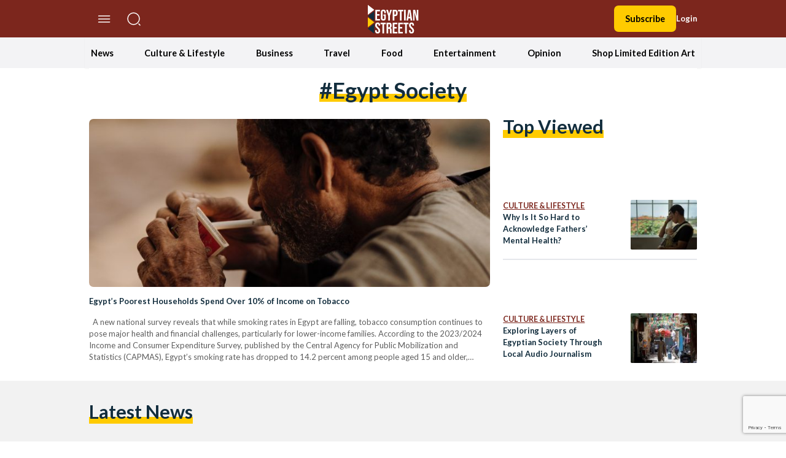

--- FILE ---
content_type: text/html; charset=utf-8
request_url: https://www.google.com/recaptcha/api2/anchor?ar=1&k=6LfN5CYpAAAAANLf_FBzy2l54fKvsVzYWouRQasB&co=aHR0cHM6Ly9lZ3lwdGlhbnN0cmVldHMuY29tOjQ0Mw..&hl=en&v=PoyoqOPhxBO7pBk68S4YbpHZ&size=invisible&anchor-ms=20000&execute-ms=30000&cb=8xeeki7oi2tb
body_size: 49574
content:
<!DOCTYPE HTML><html dir="ltr" lang="en"><head><meta http-equiv="Content-Type" content="text/html; charset=UTF-8">
<meta http-equiv="X-UA-Compatible" content="IE=edge">
<title>reCAPTCHA</title>
<style type="text/css">
/* cyrillic-ext */
@font-face {
  font-family: 'Roboto';
  font-style: normal;
  font-weight: 400;
  font-stretch: 100%;
  src: url(//fonts.gstatic.com/s/roboto/v48/KFO7CnqEu92Fr1ME7kSn66aGLdTylUAMa3GUBHMdazTgWw.woff2) format('woff2');
  unicode-range: U+0460-052F, U+1C80-1C8A, U+20B4, U+2DE0-2DFF, U+A640-A69F, U+FE2E-FE2F;
}
/* cyrillic */
@font-face {
  font-family: 'Roboto';
  font-style: normal;
  font-weight: 400;
  font-stretch: 100%;
  src: url(//fonts.gstatic.com/s/roboto/v48/KFO7CnqEu92Fr1ME7kSn66aGLdTylUAMa3iUBHMdazTgWw.woff2) format('woff2');
  unicode-range: U+0301, U+0400-045F, U+0490-0491, U+04B0-04B1, U+2116;
}
/* greek-ext */
@font-face {
  font-family: 'Roboto';
  font-style: normal;
  font-weight: 400;
  font-stretch: 100%;
  src: url(//fonts.gstatic.com/s/roboto/v48/KFO7CnqEu92Fr1ME7kSn66aGLdTylUAMa3CUBHMdazTgWw.woff2) format('woff2');
  unicode-range: U+1F00-1FFF;
}
/* greek */
@font-face {
  font-family: 'Roboto';
  font-style: normal;
  font-weight: 400;
  font-stretch: 100%;
  src: url(//fonts.gstatic.com/s/roboto/v48/KFO7CnqEu92Fr1ME7kSn66aGLdTylUAMa3-UBHMdazTgWw.woff2) format('woff2');
  unicode-range: U+0370-0377, U+037A-037F, U+0384-038A, U+038C, U+038E-03A1, U+03A3-03FF;
}
/* math */
@font-face {
  font-family: 'Roboto';
  font-style: normal;
  font-weight: 400;
  font-stretch: 100%;
  src: url(//fonts.gstatic.com/s/roboto/v48/KFO7CnqEu92Fr1ME7kSn66aGLdTylUAMawCUBHMdazTgWw.woff2) format('woff2');
  unicode-range: U+0302-0303, U+0305, U+0307-0308, U+0310, U+0312, U+0315, U+031A, U+0326-0327, U+032C, U+032F-0330, U+0332-0333, U+0338, U+033A, U+0346, U+034D, U+0391-03A1, U+03A3-03A9, U+03B1-03C9, U+03D1, U+03D5-03D6, U+03F0-03F1, U+03F4-03F5, U+2016-2017, U+2034-2038, U+203C, U+2040, U+2043, U+2047, U+2050, U+2057, U+205F, U+2070-2071, U+2074-208E, U+2090-209C, U+20D0-20DC, U+20E1, U+20E5-20EF, U+2100-2112, U+2114-2115, U+2117-2121, U+2123-214F, U+2190, U+2192, U+2194-21AE, U+21B0-21E5, U+21F1-21F2, U+21F4-2211, U+2213-2214, U+2216-22FF, U+2308-230B, U+2310, U+2319, U+231C-2321, U+2336-237A, U+237C, U+2395, U+239B-23B7, U+23D0, U+23DC-23E1, U+2474-2475, U+25AF, U+25B3, U+25B7, U+25BD, U+25C1, U+25CA, U+25CC, U+25FB, U+266D-266F, U+27C0-27FF, U+2900-2AFF, U+2B0E-2B11, U+2B30-2B4C, U+2BFE, U+3030, U+FF5B, U+FF5D, U+1D400-1D7FF, U+1EE00-1EEFF;
}
/* symbols */
@font-face {
  font-family: 'Roboto';
  font-style: normal;
  font-weight: 400;
  font-stretch: 100%;
  src: url(//fonts.gstatic.com/s/roboto/v48/KFO7CnqEu92Fr1ME7kSn66aGLdTylUAMaxKUBHMdazTgWw.woff2) format('woff2');
  unicode-range: U+0001-000C, U+000E-001F, U+007F-009F, U+20DD-20E0, U+20E2-20E4, U+2150-218F, U+2190, U+2192, U+2194-2199, U+21AF, U+21E6-21F0, U+21F3, U+2218-2219, U+2299, U+22C4-22C6, U+2300-243F, U+2440-244A, U+2460-24FF, U+25A0-27BF, U+2800-28FF, U+2921-2922, U+2981, U+29BF, U+29EB, U+2B00-2BFF, U+4DC0-4DFF, U+FFF9-FFFB, U+10140-1018E, U+10190-1019C, U+101A0, U+101D0-101FD, U+102E0-102FB, U+10E60-10E7E, U+1D2C0-1D2D3, U+1D2E0-1D37F, U+1F000-1F0FF, U+1F100-1F1AD, U+1F1E6-1F1FF, U+1F30D-1F30F, U+1F315, U+1F31C, U+1F31E, U+1F320-1F32C, U+1F336, U+1F378, U+1F37D, U+1F382, U+1F393-1F39F, U+1F3A7-1F3A8, U+1F3AC-1F3AF, U+1F3C2, U+1F3C4-1F3C6, U+1F3CA-1F3CE, U+1F3D4-1F3E0, U+1F3ED, U+1F3F1-1F3F3, U+1F3F5-1F3F7, U+1F408, U+1F415, U+1F41F, U+1F426, U+1F43F, U+1F441-1F442, U+1F444, U+1F446-1F449, U+1F44C-1F44E, U+1F453, U+1F46A, U+1F47D, U+1F4A3, U+1F4B0, U+1F4B3, U+1F4B9, U+1F4BB, U+1F4BF, U+1F4C8-1F4CB, U+1F4D6, U+1F4DA, U+1F4DF, U+1F4E3-1F4E6, U+1F4EA-1F4ED, U+1F4F7, U+1F4F9-1F4FB, U+1F4FD-1F4FE, U+1F503, U+1F507-1F50B, U+1F50D, U+1F512-1F513, U+1F53E-1F54A, U+1F54F-1F5FA, U+1F610, U+1F650-1F67F, U+1F687, U+1F68D, U+1F691, U+1F694, U+1F698, U+1F6AD, U+1F6B2, U+1F6B9-1F6BA, U+1F6BC, U+1F6C6-1F6CF, U+1F6D3-1F6D7, U+1F6E0-1F6EA, U+1F6F0-1F6F3, U+1F6F7-1F6FC, U+1F700-1F7FF, U+1F800-1F80B, U+1F810-1F847, U+1F850-1F859, U+1F860-1F887, U+1F890-1F8AD, U+1F8B0-1F8BB, U+1F8C0-1F8C1, U+1F900-1F90B, U+1F93B, U+1F946, U+1F984, U+1F996, U+1F9E9, U+1FA00-1FA6F, U+1FA70-1FA7C, U+1FA80-1FA89, U+1FA8F-1FAC6, U+1FACE-1FADC, U+1FADF-1FAE9, U+1FAF0-1FAF8, U+1FB00-1FBFF;
}
/* vietnamese */
@font-face {
  font-family: 'Roboto';
  font-style: normal;
  font-weight: 400;
  font-stretch: 100%;
  src: url(//fonts.gstatic.com/s/roboto/v48/KFO7CnqEu92Fr1ME7kSn66aGLdTylUAMa3OUBHMdazTgWw.woff2) format('woff2');
  unicode-range: U+0102-0103, U+0110-0111, U+0128-0129, U+0168-0169, U+01A0-01A1, U+01AF-01B0, U+0300-0301, U+0303-0304, U+0308-0309, U+0323, U+0329, U+1EA0-1EF9, U+20AB;
}
/* latin-ext */
@font-face {
  font-family: 'Roboto';
  font-style: normal;
  font-weight: 400;
  font-stretch: 100%;
  src: url(//fonts.gstatic.com/s/roboto/v48/KFO7CnqEu92Fr1ME7kSn66aGLdTylUAMa3KUBHMdazTgWw.woff2) format('woff2');
  unicode-range: U+0100-02BA, U+02BD-02C5, U+02C7-02CC, U+02CE-02D7, U+02DD-02FF, U+0304, U+0308, U+0329, U+1D00-1DBF, U+1E00-1E9F, U+1EF2-1EFF, U+2020, U+20A0-20AB, U+20AD-20C0, U+2113, U+2C60-2C7F, U+A720-A7FF;
}
/* latin */
@font-face {
  font-family: 'Roboto';
  font-style: normal;
  font-weight: 400;
  font-stretch: 100%;
  src: url(//fonts.gstatic.com/s/roboto/v48/KFO7CnqEu92Fr1ME7kSn66aGLdTylUAMa3yUBHMdazQ.woff2) format('woff2');
  unicode-range: U+0000-00FF, U+0131, U+0152-0153, U+02BB-02BC, U+02C6, U+02DA, U+02DC, U+0304, U+0308, U+0329, U+2000-206F, U+20AC, U+2122, U+2191, U+2193, U+2212, U+2215, U+FEFF, U+FFFD;
}
/* cyrillic-ext */
@font-face {
  font-family: 'Roboto';
  font-style: normal;
  font-weight: 500;
  font-stretch: 100%;
  src: url(//fonts.gstatic.com/s/roboto/v48/KFO7CnqEu92Fr1ME7kSn66aGLdTylUAMa3GUBHMdazTgWw.woff2) format('woff2');
  unicode-range: U+0460-052F, U+1C80-1C8A, U+20B4, U+2DE0-2DFF, U+A640-A69F, U+FE2E-FE2F;
}
/* cyrillic */
@font-face {
  font-family: 'Roboto';
  font-style: normal;
  font-weight: 500;
  font-stretch: 100%;
  src: url(//fonts.gstatic.com/s/roboto/v48/KFO7CnqEu92Fr1ME7kSn66aGLdTylUAMa3iUBHMdazTgWw.woff2) format('woff2');
  unicode-range: U+0301, U+0400-045F, U+0490-0491, U+04B0-04B1, U+2116;
}
/* greek-ext */
@font-face {
  font-family: 'Roboto';
  font-style: normal;
  font-weight: 500;
  font-stretch: 100%;
  src: url(//fonts.gstatic.com/s/roboto/v48/KFO7CnqEu92Fr1ME7kSn66aGLdTylUAMa3CUBHMdazTgWw.woff2) format('woff2');
  unicode-range: U+1F00-1FFF;
}
/* greek */
@font-face {
  font-family: 'Roboto';
  font-style: normal;
  font-weight: 500;
  font-stretch: 100%;
  src: url(//fonts.gstatic.com/s/roboto/v48/KFO7CnqEu92Fr1ME7kSn66aGLdTylUAMa3-UBHMdazTgWw.woff2) format('woff2');
  unicode-range: U+0370-0377, U+037A-037F, U+0384-038A, U+038C, U+038E-03A1, U+03A3-03FF;
}
/* math */
@font-face {
  font-family: 'Roboto';
  font-style: normal;
  font-weight: 500;
  font-stretch: 100%;
  src: url(//fonts.gstatic.com/s/roboto/v48/KFO7CnqEu92Fr1ME7kSn66aGLdTylUAMawCUBHMdazTgWw.woff2) format('woff2');
  unicode-range: U+0302-0303, U+0305, U+0307-0308, U+0310, U+0312, U+0315, U+031A, U+0326-0327, U+032C, U+032F-0330, U+0332-0333, U+0338, U+033A, U+0346, U+034D, U+0391-03A1, U+03A3-03A9, U+03B1-03C9, U+03D1, U+03D5-03D6, U+03F0-03F1, U+03F4-03F5, U+2016-2017, U+2034-2038, U+203C, U+2040, U+2043, U+2047, U+2050, U+2057, U+205F, U+2070-2071, U+2074-208E, U+2090-209C, U+20D0-20DC, U+20E1, U+20E5-20EF, U+2100-2112, U+2114-2115, U+2117-2121, U+2123-214F, U+2190, U+2192, U+2194-21AE, U+21B0-21E5, U+21F1-21F2, U+21F4-2211, U+2213-2214, U+2216-22FF, U+2308-230B, U+2310, U+2319, U+231C-2321, U+2336-237A, U+237C, U+2395, U+239B-23B7, U+23D0, U+23DC-23E1, U+2474-2475, U+25AF, U+25B3, U+25B7, U+25BD, U+25C1, U+25CA, U+25CC, U+25FB, U+266D-266F, U+27C0-27FF, U+2900-2AFF, U+2B0E-2B11, U+2B30-2B4C, U+2BFE, U+3030, U+FF5B, U+FF5D, U+1D400-1D7FF, U+1EE00-1EEFF;
}
/* symbols */
@font-face {
  font-family: 'Roboto';
  font-style: normal;
  font-weight: 500;
  font-stretch: 100%;
  src: url(//fonts.gstatic.com/s/roboto/v48/KFO7CnqEu92Fr1ME7kSn66aGLdTylUAMaxKUBHMdazTgWw.woff2) format('woff2');
  unicode-range: U+0001-000C, U+000E-001F, U+007F-009F, U+20DD-20E0, U+20E2-20E4, U+2150-218F, U+2190, U+2192, U+2194-2199, U+21AF, U+21E6-21F0, U+21F3, U+2218-2219, U+2299, U+22C4-22C6, U+2300-243F, U+2440-244A, U+2460-24FF, U+25A0-27BF, U+2800-28FF, U+2921-2922, U+2981, U+29BF, U+29EB, U+2B00-2BFF, U+4DC0-4DFF, U+FFF9-FFFB, U+10140-1018E, U+10190-1019C, U+101A0, U+101D0-101FD, U+102E0-102FB, U+10E60-10E7E, U+1D2C0-1D2D3, U+1D2E0-1D37F, U+1F000-1F0FF, U+1F100-1F1AD, U+1F1E6-1F1FF, U+1F30D-1F30F, U+1F315, U+1F31C, U+1F31E, U+1F320-1F32C, U+1F336, U+1F378, U+1F37D, U+1F382, U+1F393-1F39F, U+1F3A7-1F3A8, U+1F3AC-1F3AF, U+1F3C2, U+1F3C4-1F3C6, U+1F3CA-1F3CE, U+1F3D4-1F3E0, U+1F3ED, U+1F3F1-1F3F3, U+1F3F5-1F3F7, U+1F408, U+1F415, U+1F41F, U+1F426, U+1F43F, U+1F441-1F442, U+1F444, U+1F446-1F449, U+1F44C-1F44E, U+1F453, U+1F46A, U+1F47D, U+1F4A3, U+1F4B0, U+1F4B3, U+1F4B9, U+1F4BB, U+1F4BF, U+1F4C8-1F4CB, U+1F4D6, U+1F4DA, U+1F4DF, U+1F4E3-1F4E6, U+1F4EA-1F4ED, U+1F4F7, U+1F4F9-1F4FB, U+1F4FD-1F4FE, U+1F503, U+1F507-1F50B, U+1F50D, U+1F512-1F513, U+1F53E-1F54A, U+1F54F-1F5FA, U+1F610, U+1F650-1F67F, U+1F687, U+1F68D, U+1F691, U+1F694, U+1F698, U+1F6AD, U+1F6B2, U+1F6B9-1F6BA, U+1F6BC, U+1F6C6-1F6CF, U+1F6D3-1F6D7, U+1F6E0-1F6EA, U+1F6F0-1F6F3, U+1F6F7-1F6FC, U+1F700-1F7FF, U+1F800-1F80B, U+1F810-1F847, U+1F850-1F859, U+1F860-1F887, U+1F890-1F8AD, U+1F8B0-1F8BB, U+1F8C0-1F8C1, U+1F900-1F90B, U+1F93B, U+1F946, U+1F984, U+1F996, U+1F9E9, U+1FA00-1FA6F, U+1FA70-1FA7C, U+1FA80-1FA89, U+1FA8F-1FAC6, U+1FACE-1FADC, U+1FADF-1FAE9, U+1FAF0-1FAF8, U+1FB00-1FBFF;
}
/* vietnamese */
@font-face {
  font-family: 'Roboto';
  font-style: normal;
  font-weight: 500;
  font-stretch: 100%;
  src: url(//fonts.gstatic.com/s/roboto/v48/KFO7CnqEu92Fr1ME7kSn66aGLdTylUAMa3OUBHMdazTgWw.woff2) format('woff2');
  unicode-range: U+0102-0103, U+0110-0111, U+0128-0129, U+0168-0169, U+01A0-01A1, U+01AF-01B0, U+0300-0301, U+0303-0304, U+0308-0309, U+0323, U+0329, U+1EA0-1EF9, U+20AB;
}
/* latin-ext */
@font-face {
  font-family: 'Roboto';
  font-style: normal;
  font-weight: 500;
  font-stretch: 100%;
  src: url(//fonts.gstatic.com/s/roboto/v48/KFO7CnqEu92Fr1ME7kSn66aGLdTylUAMa3KUBHMdazTgWw.woff2) format('woff2');
  unicode-range: U+0100-02BA, U+02BD-02C5, U+02C7-02CC, U+02CE-02D7, U+02DD-02FF, U+0304, U+0308, U+0329, U+1D00-1DBF, U+1E00-1E9F, U+1EF2-1EFF, U+2020, U+20A0-20AB, U+20AD-20C0, U+2113, U+2C60-2C7F, U+A720-A7FF;
}
/* latin */
@font-face {
  font-family: 'Roboto';
  font-style: normal;
  font-weight: 500;
  font-stretch: 100%;
  src: url(//fonts.gstatic.com/s/roboto/v48/KFO7CnqEu92Fr1ME7kSn66aGLdTylUAMa3yUBHMdazQ.woff2) format('woff2');
  unicode-range: U+0000-00FF, U+0131, U+0152-0153, U+02BB-02BC, U+02C6, U+02DA, U+02DC, U+0304, U+0308, U+0329, U+2000-206F, U+20AC, U+2122, U+2191, U+2193, U+2212, U+2215, U+FEFF, U+FFFD;
}
/* cyrillic-ext */
@font-face {
  font-family: 'Roboto';
  font-style: normal;
  font-weight: 900;
  font-stretch: 100%;
  src: url(//fonts.gstatic.com/s/roboto/v48/KFO7CnqEu92Fr1ME7kSn66aGLdTylUAMa3GUBHMdazTgWw.woff2) format('woff2');
  unicode-range: U+0460-052F, U+1C80-1C8A, U+20B4, U+2DE0-2DFF, U+A640-A69F, U+FE2E-FE2F;
}
/* cyrillic */
@font-face {
  font-family: 'Roboto';
  font-style: normal;
  font-weight: 900;
  font-stretch: 100%;
  src: url(//fonts.gstatic.com/s/roboto/v48/KFO7CnqEu92Fr1ME7kSn66aGLdTylUAMa3iUBHMdazTgWw.woff2) format('woff2');
  unicode-range: U+0301, U+0400-045F, U+0490-0491, U+04B0-04B1, U+2116;
}
/* greek-ext */
@font-face {
  font-family: 'Roboto';
  font-style: normal;
  font-weight: 900;
  font-stretch: 100%;
  src: url(//fonts.gstatic.com/s/roboto/v48/KFO7CnqEu92Fr1ME7kSn66aGLdTylUAMa3CUBHMdazTgWw.woff2) format('woff2');
  unicode-range: U+1F00-1FFF;
}
/* greek */
@font-face {
  font-family: 'Roboto';
  font-style: normal;
  font-weight: 900;
  font-stretch: 100%;
  src: url(//fonts.gstatic.com/s/roboto/v48/KFO7CnqEu92Fr1ME7kSn66aGLdTylUAMa3-UBHMdazTgWw.woff2) format('woff2');
  unicode-range: U+0370-0377, U+037A-037F, U+0384-038A, U+038C, U+038E-03A1, U+03A3-03FF;
}
/* math */
@font-face {
  font-family: 'Roboto';
  font-style: normal;
  font-weight: 900;
  font-stretch: 100%;
  src: url(//fonts.gstatic.com/s/roboto/v48/KFO7CnqEu92Fr1ME7kSn66aGLdTylUAMawCUBHMdazTgWw.woff2) format('woff2');
  unicode-range: U+0302-0303, U+0305, U+0307-0308, U+0310, U+0312, U+0315, U+031A, U+0326-0327, U+032C, U+032F-0330, U+0332-0333, U+0338, U+033A, U+0346, U+034D, U+0391-03A1, U+03A3-03A9, U+03B1-03C9, U+03D1, U+03D5-03D6, U+03F0-03F1, U+03F4-03F5, U+2016-2017, U+2034-2038, U+203C, U+2040, U+2043, U+2047, U+2050, U+2057, U+205F, U+2070-2071, U+2074-208E, U+2090-209C, U+20D0-20DC, U+20E1, U+20E5-20EF, U+2100-2112, U+2114-2115, U+2117-2121, U+2123-214F, U+2190, U+2192, U+2194-21AE, U+21B0-21E5, U+21F1-21F2, U+21F4-2211, U+2213-2214, U+2216-22FF, U+2308-230B, U+2310, U+2319, U+231C-2321, U+2336-237A, U+237C, U+2395, U+239B-23B7, U+23D0, U+23DC-23E1, U+2474-2475, U+25AF, U+25B3, U+25B7, U+25BD, U+25C1, U+25CA, U+25CC, U+25FB, U+266D-266F, U+27C0-27FF, U+2900-2AFF, U+2B0E-2B11, U+2B30-2B4C, U+2BFE, U+3030, U+FF5B, U+FF5D, U+1D400-1D7FF, U+1EE00-1EEFF;
}
/* symbols */
@font-face {
  font-family: 'Roboto';
  font-style: normal;
  font-weight: 900;
  font-stretch: 100%;
  src: url(//fonts.gstatic.com/s/roboto/v48/KFO7CnqEu92Fr1ME7kSn66aGLdTylUAMaxKUBHMdazTgWw.woff2) format('woff2');
  unicode-range: U+0001-000C, U+000E-001F, U+007F-009F, U+20DD-20E0, U+20E2-20E4, U+2150-218F, U+2190, U+2192, U+2194-2199, U+21AF, U+21E6-21F0, U+21F3, U+2218-2219, U+2299, U+22C4-22C6, U+2300-243F, U+2440-244A, U+2460-24FF, U+25A0-27BF, U+2800-28FF, U+2921-2922, U+2981, U+29BF, U+29EB, U+2B00-2BFF, U+4DC0-4DFF, U+FFF9-FFFB, U+10140-1018E, U+10190-1019C, U+101A0, U+101D0-101FD, U+102E0-102FB, U+10E60-10E7E, U+1D2C0-1D2D3, U+1D2E0-1D37F, U+1F000-1F0FF, U+1F100-1F1AD, U+1F1E6-1F1FF, U+1F30D-1F30F, U+1F315, U+1F31C, U+1F31E, U+1F320-1F32C, U+1F336, U+1F378, U+1F37D, U+1F382, U+1F393-1F39F, U+1F3A7-1F3A8, U+1F3AC-1F3AF, U+1F3C2, U+1F3C4-1F3C6, U+1F3CA-1F3CE, U+1F3D4-1F3E0, U+1F3ED, U+1F3F1-1F3F3, U+1F3F5-1F3F7, U+1F408, U+1F415, U+1F41F, U+1F426, U+1F43F, U+1F441-1F442, U+1F444, U+1F446-1F449, U+1F44C-1F44E, U+1F453, U+1F46A, U+1F47D, U+1F4A3, U+1F4B0, U+1F4B3, U+1F4B9, U+1F4BB, U+1F4BF, U+1F4C8-1F4CB, U+1F4D6, U+1F4DA, U+1F4DF, U+1F4E3-1F4E6, U+1F4EA-1F4ED, U+1F4F7, U+1F4F9-1F4FB, U+1F4FD-1F4FE, U+1F503, U+1F507-1F50B, U+1F50D, U+1F512-1F513, U+1F53E-1F54A, U+1F54F-1F5FA, U+1F610, U+1F650-1F67F, U+1F687, U+1F68D, U+1F691, U+1F694, U+1F698, U+1F6AD, U+1F6B2, U+1F6B9-1F6BA, U+1F6BC, U+1F6C6-1F6CF, U+1F6D3-1F6D7, U+1F6E0-1F6EA, U+1F6F0-1F6F3, U+1F6F7-1F6FC, U+1F700-1F7FF, U+1F800-1F80B, U+1F810-1F847, U+1F850-1F859, U+1F860-1F887, U+1F890-1F8AD, U+1F8B0-1F8BB, U+1F8C0-1F8C1, U+1F900-1F90B, U+1F93B, U+1F946, U+1F984, U+1F996, U+1F9E9, U+1FA00-1FA6F, U+1FA70-1FA7C, U+1FA80-1FA89, U+1FA8F-1FAC6, U+1FACE-1FADC, U+1FADF-1FAE9, U+1FAF0-1FAF8, U+1FB00-1FBFF;
}
/* vietnamese */
@font-face {
  font-family: 'Roboto';
  font-style: normal;
  font-weight: 900;
  font-stretch: 100%;
  src: url(//fonts.gstatic.com/s/roboto/v48/KFO7CnqEu92Fr1ME7kSn66aGLdTylUAMa3OUBHMdazTgWw.woff2) format('woff2');
  unicode-range: U+0102-0103, U+0110-0111, U+0128-0129, U+0168-0169, U+01A0-01A1, U+01AF-01B0, U+0300-0301, U+0303-0304, U+0308-0309, U+0323, U+0329, U+1EA0-1EF9, U+20AB;
}
/* latin-ext */
@font-face {
  font-family: 'Roboto';
  font-style: normal;
  font-weight: 900;
  font-stretch: 100%;
  src: url(//fonts.gstatic.com/s/roboto/v48/KFO7CnqEu92Fr1ME7kSn66aGLdTylUAMa3KUBHMdazTgWw.woff2) format('woff2');
  unicode-range: U+0100-02BA, U+02BD-02C5, U+02C7-02CC, U+02CE-02D7, U+02DD-02FF, U+0304, U+0308, U+0329, U+1D00-1DBF, U+1E00-1E9F, U+1EF2-1EFF, U+2020, U+20A0-20AB, U+20AD-20C0, U+2113, U+2C60-2C7F, U+A720-A7FF;
}
/* latin */
@font-face {
  font-family: 'Roboto';
  font-style: normal;
  font-weight: 900;
  font-stretch: 100%;
  src: url(//fonts.gstatic.com/s/roboto/v48/KFO7CnqEu92Fr1ME7kSn66aGLdTylUAMa3yUBHMdazQ.woff2) format('woff2');
  unicode-range: U+0000-00FF, U+0131, U+0152-0153, U+02BB-02BC, U+02C6, U+02DA, U+02DC, U+0304, U+0308, U+0329, U+2000-206F, U+20AC, U+2122, U+2191, U+2193, U+2212, U+2215, U+FEFF, U+FFFD;
}

</style>
<link rel="stylesheet" type="text/css" href="https://www.gstatic.com/recaptcha/releases/PoyoqOPhxBO7pBk68S4YbpHZ/styles__ltr.css">
<script nonce="GiCtSjlQHdJ81XONgDEYPg" type="text/javascript">window['__recaptcha_api'] = 'https://www.google.com/recaptcha/api2/';</script>
<script type="text/javascript" src="https://www.gstatic.com/recaptcha/releases/PoyoqOPhxBO7pBk68S4YbpHZ/recaptcha__en.js" nonce="GiCtSjlQHdJ81XONgDEYPg">
      
    </script></head>
<body><div id="rc-anchor-alert" class="rc-anchor-alert"></div>
<input type="hidden" id="recaptcha-token" value="[base64]">
<script type="text/javascript" nonce="GiCtSjlQHdJ81XONgDEYPg">
      recaptcha.anchor.Main.init("[\x22ainput\x22,[\x22bgdata\x22,\x22\x22,\[base64]/[base64]/UltIKytdPWE6KGE8MjA0OD9SW0grK109YT4+NnwxOTI6KChhJjY0NTEyKT09NTUyOTYmJnErMTxoLmxlbmd0aCYmKGguY2hhckNvZGVBdChxKzEpJjY0NTEyKT09NTYzMjA/[base64]/MjU1OlI/[base64]/[base64]/[base64]/[base64]/[base64]/[base64]/[base64]/[base64]/[base64]/[base64]\x22,\[base64]\\u003d\x22,\x22wrhcw7LDo8KYI8KhT8KaVw7DisKRw7AUAWXCvMOQEFHDmybDpU7Cp2wBfSHCtwTDsHlNKmtNV8OMYcOvw5J4NVHCuwt7I8KifgZawrsXw4zDpMK4IsKFwqLCssKPw4xWw7hKNMKcN2/DvsO4UcO3w5XDqwnChcOfwociCsO8FCrCgsOJMHhwIMO8w7rCiSfDk8OEFH0YwofDqmXCn8OIwqzDgsOPYQbDs8K9wqDCrEbCgEIMw5XDm8K3wqo2w7kKwrzCkMKjwqbDvWTDsMKNwonDtUhlwrhaw781w4nDh8KBXsKRw7U6PMOcbMKeTB/[base64]/[base64]/DlcOVwqVjOMOKNcOkGcOnQ8Kzwq4ow4A9A8OVw5oLwrvDimIcA8OTQsOoJ8K7EhPCjMKiKRHCj8K5wp7CoVXCjm0gUsOuworClQc2bAx9wqbCq8Ocwrw2w5USwr/CtCA4w7HDp8OowqYHGmnDhsKNM1N9Ln7Du8KRw6gSw7N5N8KaS2jCv1wmQ8KVw4bDj0dEPl0Ew5LClA12wrs8wpjCkUrDoEVrBMK6SlbCucKBwqk/XTHDpjfCiQpUwrHDhsK+acOHw6ZTw7rCisKXCWogI8OIwrHCn8KPVMO4VhDDlk0RQcKrw6XCuxR6w5p3wpERX2DDo8O7fj/DimRyT8ODw4w4YGHCjlTDqcOhwobDszbCmMKUw6hwwrnDiBJnLUkUf0d2w7Ugw4HCvDLCrRnDuRNuw5pZKFEUIALDtcOcDsOew5gXNwRcTwTDnsK9cHlLa2MPWsOweMKGHRwjBVLCiMOZTcKHGWlASBR9Tyo0wp3DrDZ0XMKWwrTChQHCuCRiwpwZwrMcNlgBw6LCg3/Cn3vCmsK8w6V2w7wgLcOyw58TwpPCh8O8JF3DkMObXcKnE8KswqrCvsOYwonCtw/DmQU9XjLCpxlWPXvCt8Kjw5wZwpTDlsKvwozDmFdqwp4eGnXDjR96wpHDjy/DiG5mwqbCtnbDrhjCssKLw5QzUsO3HcKjw7jDgMKMbWQMw7bDoMOyORMQLMOeLwzDmAo8w4fCtmd0WcOvwphKHBjDi1B4w5PCiMKawogKwq4OwpfDi8OIwpZ8WGDCniRMwqgxw6bCpMOdXMKmw6bDmcKvPx10w7QfLMKWNiLCrEFfSX/[base64]/OMKRUMOkbcKMw4jDqg/CtcKqb8KyBBDCsC/ChWUBwqZrw4jDq3PCp3jDr8KRUMKvbBTDocOaPMKaT8O3OgLCmsOTwrvDvF9mWcOED8Omw6LDjSfCkcOZwrbCj8OdaMOlw4jCpMOOw4vDqwouPMKtV8OMHwMMYMOYRSjDtQXDhcKiXsKhWcK5w6/CiMO8fwDCu8Oiw63CvyMZw6rCq25qV8OVQT9ywpTDsAvDj8Kjw7jCqsK5w7MnKMO2woTCoMKrScK4wqElwoPDicKUwpnClsOzERUiwrlvanzDnV7CtFTCjz/Dtx3DmcO1aDUmw7bChHPDnnELZyHCgMOOLcOPwpnCtsKBGsOfw5vDtcORw71pSmETZmgeZy8+w73Dk8Oywo7DnkEEYSQYwqTCmSJHc8Oue1VKfsOWH0IZWCbCr8OxwowkF07DhEPDt1/ChMO8dcOjw4cVUsO4w4TDk0nCszbCvwjDisKUIWUwwrF2wqjCgXbDrRk+w51iCiQPasK8FsOGw67CqcOrLFPDuMKmXcO2wr4wZ8Kiw5YKw6PDvTcNYcKnUDJsYsOawrZNw4jCrinCtVIFFFbDusKVwqYuwqXCrkvCjcKHwppcw4xHChTCgBo/wrHDv8KPOMK8w4JEw6xpVsOSVVMOw6XCsw7DmcOZw6wWeGkDQ2jCi1PCjyo8wpPDjzHCmsOieXXCv8OUT27Ch8KoH3piw4fDgMO5wobDjcOZfXErRMKjw4Z4CXtXwpEYDsKjXsKvw6RZWsKjAg4PYsOVAsKiw4XCjsOVw6s+SMK7Ai/[base64]/CrVFbDMKjesKxwoFyw5bDksOewqLCvcKfwqTCl8OubWfCtg1+fcK7NlJ2QcOmJ8O0wozDhsOuPTPCnC3DrQLChEoWwrJHw44GDsOJwrPDnWMHJQA+w4MtHDpAwonCn3xow7Yvw6p3wrwrAMOBZ3QywpvDsWLCvsOawq/DtcOtwo1OEhbCg28Ew4fChcObwpA1woQuwoTDkmbDgVfCocKmRMOxwrIMODoscsOmb8KeTnpLbX1cWcOLFMO9WcOqw5VBOClbwq/[base64]/DjlU4w6bCmMONbgA9dcO6wrnCgUI9w4wGXcKuw5fCgcKNwrXCv1rCr0xFemQLWcKVGcKKYMOOccK+wq5sw7Zuw4UQfcOtw6Z9BcKVWkNRDMO/wq09w7LClVAoVxxYw79cwrTCqi15wp/DucO5eS0EIcKhH1fCsDPCrsKUUMOZLUjCtmjChMKXWMKgwqBPwqfChcKJMxHCh8OwVWt0wqNzWGLDvUzDglLDn1nCql9lw7A/w5Jaw5Vlw78ww4fCt8OpTcKhUMKXwofCncOhwrpaTMOxOgLCvMKpw5LCv8KpwoQRO27Co0PCm8O9KWcmw5/[base64]/BsOnGltdM3XDvE52IMKpw7NqTcK+bEfCpRoBBAHDhcOXw6bDoMK0wp3DiGDDksONAHnCqMKJw7DDkMKVw4ZlNlkdw6YWCsK3wqhJw7EdAsKeFRDDr8KJw57Dn8ORw5HDkg5nw6EsJcO9w6zDoC7DoMOSE8Owwp9dw6gJw7h3wpd0bknDl2gBw74scsOnwp5/JsK2VMO2Nxdnw5TDsCrCs07CmnHDvWzDlHTDmAdzVGLCqgjDjGVkE8OvwogXw5VVwooXw5Zsw586O8OzBC/Cj2tvGMOCwr5zOVdMwrRRb8Kuw5hywpHCrMK7wqocL8OYwqEBJcOZwqDDr8Knw5nCljV3wrzCtzQaK8OdM8KyQ8KrwpZawr4gwpp5RkjDuMOeBX/DkMKzAEIFw6TDnG1eJBbCrsKPw78pwopzChVxccOvwo/Dl2DDi8OMQ8KlY8KyGMOSSXbChMOOw7vDpC0gw5/DpsKHwpnCuQtcwqzDlcKqwrtRwpJFw4jDlXwwNGvCvMONYMO0w6JOw57DhBXCiV8Gw5gqw4DCrw7DuypVLMOCNljDsMK4EiXDuzY8AsKjwrnCk8K5e8KCZW0kw4oLOsOgw6rCgMK1wrzCocKNXQIbwp/[base64]/Cu3pcwopNwp4hWsKawofDijzDi3sLRnxZwr/CpSHDvSvCg1ItwpzCjGzCnUQow70pw5XCvBbCtsO2KMKVwpXDqsOCw5Q+LAZmw7VrF8KzwpHCoG3CosK8w4kTwp3CrsKvw4PCuwUdwpbCjAheIsKTFRh5wqHDq8K7w7fDmBlOIsO7B8Oxwp5sesOCbXIAw5R/fMOFw6x5w6Qzw43Ctk4Hw7vDssKmw7DCu8KxI0UOVMO3FS/CrXbDii0dwqHCk8KTwoDDnBLDssKqOTvDjMKpwrXClMOXMxLDkUDDhGAlwoXClMK3IMKodcK9w61nwq7DucOrwqMow7/CiMKAw7nChzvDsVQKYcOLwoBUDG/ClsOVw6PDmsOyw6jCrQ7Ct8ODw7rCsg/Dg8Kcw67CusKbw4NUDxhnCMKYwqQZwq0nKMOOPh0OdcKRP2nDm8KJD8KBw77CnCvDuAhfQCFfwoPDjCU/fQ7CmsKbMCvDmMO7w7xcAF7CgxTDuMO+w7M4w6zDrMOaezTDs8Ofw6JTTsKNwrHDoMKZHykefVLDsHImwpJ5PMK0B8KzwrsUwoNew6nChMOyUsKow5JGw5XCiMOXwoMIw73CuVXDp8OBM1cuwqHCh01jNsKcZ8OVw5/Cj8Ohw7vDr1TCssKFbzoCw5/CunXCt2TCpDLDlcO8wpEVwrHDhsOMwplNOWtzOsKgRWcjw5HCmyFPNih/e8K3QMOsw4nCoSQZw4LCqTcgw4DChcOLwqtcw7fChkzCgGHChsKIQcKWGMOew7o+wp5+wqrCl8Oxbl92bzrCisKHwoNtw5PCtlwow79/A8Kbwr/DgcKtHcK6wrHDlcKmw6sNw7BeDFJHwq1COBPCq1rDnsOxPAnCiW7Dg0JYYcOZw7XDoSQ7w5/CiMKiD3puw5/[base64]/CjXwcwqhvw5Evwosnwr1Kw6PChsOnw4UfecKCSzPDgsKzwoVDwofDmVLDv8Oiw7d7Z2ZTwpDChcK7w4cWETFMw5fCokbCosK3VsKkw6HCoXMRwox+w5I2wonCncKUw7N+eXDDk2/CsyfDgMOTX8KQwqRNw6vDqcKJeQPCq1jDnl3CqVHDocOvUMOHKcKaLlnCv8KGw7HCjcOGYMKtw7rDtcOCVsKQHMKlCsOCw5gCW8OOAcO/[base64]/DkX7DtsKiwqgcwqvDg8KzSRPCgMKKw6rComs/aMKcwpApw6vCmMK6VcOsKiPCnnbDvjnDkGQtIsKLdS/Cl8Kswo5Nwq0YacK9wpjCpSzDksOiK0DCqSIyDsOnSsKePnnCoBHCtCDDlVpvTMKYwr/DqBxmOUpoeRZNd21Uw6p8Jw3DmVrDvsKnw7HCunEdbnzDmhg4A0zCm8O/w7AGS8KSCV4/wpRyW3tRw4TDpMOHw43CglgBw59Hfi1FwoJkw6/DmwxuwpQUI8KnwrzDp8O/w4IGwqpPDMOLwoDDgcKNA8OPwoHDuyTDpA3CvMOEwpXDnCoIMkpowoDDkwPDjcKOCgfCjC1Ow6TDnTrCoSM0wpBUw5rDvsOCwpxywqbCsRfCrcOdw75hMis6w6o1AsKKwq/Ct0/DqxbCpBrCrsK9w4kgwo3Cg8Kcw6rClmJIaMOXw57DlcKvwqsyFmrDlsKzwpcZV8KCw43CpsOvwrrDtcKkw73Cnk/DjcKaw5Fhw4xawoEcScOJDsKqwodlcsKfw4DCicKww6IFTkAXXF/CqHvClErCkWzCjF4idcKmVsKMFcKAawNFw7UhNR3CuSrChcOKKcKow7bCjDhNwrx/IcOcGsKQwptVS8KIfsK+Gj5lw7JaOwRbU8O+w7fDqjjCiw17w5rDnMK0Z8Opwp7DpALCpcK+VsO1CDFGE8KRdzJ8wq1xwp4Hw49aw4YQw7FkbsOywo0Vw5bDtcKIw6J7wobDkVcrdMKQWsOJH8Kyw4rCr1coEsOCN8KGBHvCnVXDvX/DtwJeTXDCnwsZw63Dn2bCrFc/UcKWw4LDs8ONw5DCogRWM8OYEhQnw4Vsw4zDuBTCn8KFw50rw7/DicK1e8O+DMKDRsKne8Olwo8KccOEM296VMKlw6/CrMOfwqLCpMKSw7/CgcObXWU5PgvCpcOcET9RZEEYfQEBw53CrMKmQjnCvcOKbnLDgUUXwogww53DtsKzw5ddL8OZwpE3AwTCmcOfw6RlAz7CnFhdw5DCjcKvw67CuTHCi2TDj8Kfwo4Ew4ENWTMtw4TCvxPCrsKZwqpiw4jCucKyaMOYwqpQwox/wqXDrV/DhMOJKljClcOJwojDucO8X8Oww5FmwqkbZEsgAEhSNVjDoC1Two4iw6jDqcO2w43DtsK/cMOPwr4VSsKZX8K4w4TCv2sbGTvCo2LDlnvDk8K4w7LDn8Orwo1kw5cMexLDnwDCvkzCjRPDqcOJw6JyFcKWw5NjZ8KEKcOmAcO7w4/CrcOjw7Fvw7wUw6vDlQlswpcPwoTClg5becOwV8KCw5bDu8O/c0AXwqrDthhqXz1vPiXDk8KTC8O5QChteMOpRMOcwozDpcO/wpXDh8OuYjbCtcOsBsKyw77ChcOtJkHDi2hxwovDpsKBHjHCgMOqwp/DnGjCmMOhfsKoUMO2MsK7w4DCgMO8EsOLwo9kw71GIsKww4VCwrY2a31AwoNSwpfDv8O9wrEuwqLCrsO3wqlBwoLDqHvDj8OIwqPDrGJLWcKPw7/DkHtKw545VMOuw70WDsO1UDJ7w7pFf8OnFksPwqURwrtlwrVXMDdfP0XDvMObR1/Crg8ywrrDjcOXw5/CqHDCqU3DmsOkw5sPwp7DsntwKsOZw50Yw5TClBTDnTrDicOzw6TCnzDCqcOpwoLDq1bDicOkwrnCrcKLwqbDrFYsXMOcw6kFw6bCvMOjW2XDscOOVXDDgCDDnh0nw6nDhzbDiV3Dh8K7O1rCuMK5w5phe8KREQsxPy/Dv28pwr5/[base64]/Cg8K8w5F8Th4wfMKOwrQSNcOYw4IRwoxOw40TLMKmQXDCk8OePMK4AMOyJUHClsONwprCoMO7e1BMw77CqD4hLArCnFvDjDUYw47DkznClhQMdnvCtmVMwp3DhMOyw7nDswggw6XCqMKRw57CqX4ZFcOxw7hAw4A9bMOxISLCusKrZcK+CH/Cs8KFwoQTwogEJ8K3wpzCihoqw7bDr8OFNhLCpwMOw79Nw7LDuMOqw5YtwqHCi10Lwpg5w4cUM0/ChsOlEsOVGcOzE8KnWMK3OmMhNxtQTSjClMOEwpTCm0V4woZkwrPDlMOXWMKVwqnCg3YZwrdjDCDDgzrDrj4Zw4ogIwLDpQkuwpNSwqRUXMKAOXh0wrVwVcKtbBkFw5BJwrbCiURJwqNLwrhswprDmmhNUwhmOsK6esK/NMK/[base64]/[base64]/Zxo0w57Dg0kaacKfckXChUdXwpprKTLDo8OpDMORwqTCmTUaw4/Ch8OPKhzDuQ9WwqA5QcKFW8OAAgNrKsOpw5jDl8ORY199bk00woHCuXbCkGzDssK1ThN5XMKUF8O8w41NKMOuwrDDpRTDmxHCkS/Ch1hYw4FOdlFQw7vCrcO3RADDoMKqw4rCpXRvwrkqw4nCgC3CmcKREcKHw7XCgMKjw47DjibDmcKywpAyAVzDmsOcwq7DtCIMw4pBPUfDtCBid8Otw5/Dj11/w5l0I3HDvsKibkFPbX9Yw5TCucOvXWHDoisjwrwgw6PCoMO6YsKVIsK0w4xUw49eMMOkwq/CmcKgFArDiAvCtkIkwojDhg1YJsOkQwxJYFR0wr7DpsKYAUAPeCvCh8O2wpd9w5TCk8O7YMOURcKyw4HCjR8bJn/DrSo2wpkrwo3Ci8ObBQc7wp7DgE9jw6HDssK9CcOULsKgeAAuw7bCiQTDjkHCrG9gBMOqw69TYjQUwp53bynCugYPd8KMwp/Coh9ow77CszjCmsOMwq3Dhi7Co8KmP8KKw7PDpyzDjcOkwqTCkkPCjAxfwpAmwqgVIgvCtsO/w77CpsKzU8OcFXXCk8OPRSE1w4ddTzXDk1/CgFYVMsK6VELDsHbCoMKOwp/CusOGazghwq7CrMKpw50hwr07w5nDr0/CsMKDw4t9w6hSw65rwqhGPsKyDHzDu8O9wozDo8OGI8KgwqTDoXcvfcOmaEHDnH9hUcK2A8Okw7Z2dV53w5QYwqrCkcOUQFzDlMK+bMO/[base64]/FMKSG8OZIcKUMWh6VgPCrsO0cMKhw7fCvMOsw4nCtklpwr3CpWg5EHHCtnfCnnLCvMOGYjzCo8K5Mi8ww5fCkcKEwplCTsKow6MowoAswp44CgBUMMKfwoh3w5/CoV3DicK8OyLCnC7Dq8KxwpZmSWhIbFnCvcOVXMOlTsK+SMOnw5U9wqfDosOCB8O8wrtMNcO5G0DDiBZjwr7Dq8KCw54BwoLDvMKgwpM3JsOdTcKsTsK8S8OWWjbDnjMaw5xowrXDohhTwo/Cr8KPwpzDvjYPcsO6woQQant0w44+w7wLAMKldMOVw6fDqDlqHcKgKD3CuxowwrB9SUrDpsKpw4EGw7TCssOTPwQPw6xPKhNlwqABJsOIwoNBTMO4wrPCt3tUwpPDgsOrw5cEJCtZO8KaTz1vw4J1cMKRworCmMKYw6pJwrLDrWN+wrBWwrB/Vj5WE8OJDk7Dgy3DhsOIw5ssw6Jtw518Y3R7EMKGLhjDtsKWaMOrBURQTRfCjnpfwp3DgFNEW8Kmw59iwrUXw6wtwqVoUmpHUsOQZMOpwp9+wo45w5rDkcKgNsKxwpdBDSw4FcKYwqdOIDQUUgARwpDDj8O9K8KSCsKaCD7ChH/CiMOEHcOXLE8vwqjDsMO8dMKjwpx3LcOAJSrDrsKawoDDkWbCu2ljw4rCocOrw5wJSWhuD8KwIjLCkgfCumIfwpfCk8O6w5jDpQ7DmC9ZFgRHW8OQwqYiH8OxwrJ0wrRoGsKiwrnDs8O3w7MVw4HCgD9TFD/Ds8O7w451ScK7w5zDuMKGw7fCljgawqBCXgALQHoMw7towrVrw4x+GsKWEsKiw4jDuVxhCcO/w5jDs8ObHEJbw63CoEzCqGXCrRzDvcK7ehJPGcOLVsOLw6gZw7vCm1jDlcOhw7jCvMKBw48UR2AZecKWZn7Co8O1NXsUw5Edw7fDjsOvw7HCosOSwpTCuConwrXCvMK9w49XwrHDmiRtwrPDusKYwpBcwowIBMKWAsKWw4/Do2hBbghRwqvDmsKFwrnCs27Du0jDmhPCt3rCpx3DgEwAwr8DXh/[base64]/wrMVw6c5wqLDgcOTE8OEFV/CjsK4w4rDnyfCgUDDqsOow7FvH8OkaW0FQMOrLsOdBcKPLhUTIsKJw4MiNHrCosK/b8OcwooLwp0aRHVdw6UYwpLDhcKOLMKQwrAPwqzDmMK3w5LCjk1gAcKGwpHDk2nCncO/w6UZwqdZwrTCl8KIw7nCuWw5wrNLwqFDw5zCuT7DmThuQ3VRMcK4w74BScOgwq/DsE3Di8KZw7RBecK7dXfCvcO1Gx44Exgowp8iwoNubkHDgMOIUWXDj8KtInAdwpVzK8OOwrrCiSbDmkbClCvDj8OCwonCu8K6Y8KeSz3DvndNwptWasO/wr82w6ILOMORBgDDtcK0Y8KAwqDDmcKhQmM1MsK/wrbDrmp0wq/Cox/Cg8K2HsO8FCvDqgTDoD/CiMOhAETDhDZvwpBRCWh+BcO8wrh/IcO4wqLCpkfDjyjDqsOxw7DDoD5Fw5XDuhlVHMO3wonDhTPCqBh3w7/CsV4cwqDCmMOfZMOCcMKLw7zCjFhxRirDpSZmwrpxTDXCnxJNwoDCiMKgPzQYwqh+wpl6wo0vw7JqDsOTa8OFwrVfw70MW1jDs3wufsOgwqrCrDhzwpYqw77DpMO+HsKHHsO0CnI5wpQgwq7CssOgYsOdAkN0KsOoPybDvW/[base64]/DlsKcwonDn8KoJTPCvX3Dg0rCtMOAQ3vDuhkJIC3CqhA1w5LDusOJTBPDuRZiw5nCqcKowrPClMO/SCZOdC84CcOFwpN5P8OpW0Miw6Upw4rDlirDjsO6wqofQToawotfw7MYw4rDlR3DrMOYw4gvw6ocw5zDmTEDEFDChj3CuW8mIFARQsKwwr9oT8O3w6LCncK1EMKiwqTClMO/LhZSF3PDisOxw583TDDDhGh2CRkAEsOwDTnCg8KqwqkZQiNgQA/DoMK6CcKGA8K+wqPDk8OhXnPDsW/CmDVyw6PCjsO2f2bCswY5YXrDsQMDw5B5NsOJBQHDsTPDoMKyS2JzMWPCmhosw6YbPn9xwosfwpUaY0TDgcO5wrTCr1oJR8KwaMKQZsOvdUAwMcKHI8KWwrIAw4vCsBtkCh/CiBgGMsKCA2ZjBywWGy8nHRTCs0HDuTfDnF9Dw6U5w7IvGMKhAn4bEsKdw47CvcONw63Cu0N2w5RKGMK6YsODV0jDnlhDwq5PI2rDlQjDgMKpw4zCmkgqfBLDrChFIMOSwqhAKjhhd2xOT3tCMGvCtG/CiMK0VSjDjhDCnBHCrAXCpB7DgyHDvDfDk8OoKsKUGFXDssKeQ1MuGThaPh/Dim0rUVR9UcKuw6/DoMOnYMOGT8OOEMKtJC8NYyxwwpXDhMKzDlp5wo/Djn3CisOIw6XDmnjCv0wrw5powo4FFMK+wpPDgnY2w5bDgWTChsKlHsOuw7IpCcK2SRhSAcKgw7hMwpjDhznDtMOkw7HDr8Kpwogzw4bDg1bDkcKcGcKNw5PDicO0wpHCtEvCgF9gf2HCqypsw447w7HDtQ3CgMOiw4/DojhcBsKnw6TClsKyEMOEwrcpw6nDnsOlw4vDoMO6woHDscOGPDskRBsAw61FK8OlasKyHwoNBTAPw6/CgMKLw6Qgwo7Du2guwqIZwqfCpiLChhM/wq/DrCbCu8KIeQReeynCn8KyfcO3wrUYccKlwqzDoSzClsKtB8OYHiDDihYFwojCiX/[base64]/CnnvDjUkLMcOUw6VWacKTcSbCsV/CtD9qw6tqDR7DkcOrwpgswrnDrW3DhX01GVNmKsOBcAYnw6JDG8OAw7VPwr1Pdjhww6A0w53CmsOjN8O/wrfDpQXDrRgpH0zCsMKLED8aw6bCmR/[base64]/DlsKpwoLCrEPDpcOaw7jCoMOKw4Q5S8OCFsKZV8ODAcKmwoppM8OheSEDw6nDgCdqwptpw77DmyzDj8OKQcOxGzjDqcKyw4XDigdTwo83Ky02w4IeWsOkHcOfw4BCOhtYwqF1JBzCjRB/c8O7VxAsXsKMw5bCiipXecKuD8KkXcOsCTjDqHbCg8OpwoXDg8KWwpnDucK7a8KQwq4lbMKXw6w5wpvCsngOwoZKwq/DjXPDtDY2NsOhV8OCDgQww5AYa8ObIcOra1ltInPCvhvDpmvDgArDscK5NsOew5fDtVBZwpE4H8KDSwPDucOuw79ff3Zew4AZw4psN8O3wpc0MXPDixg9wocrwoglVEYJw5vClsO8SX/DqALCvMKPJMKMUcKnYxBlUsO4w5XCncKtw4hgQcODwqptIhNAdzXDlsOWwrFPwpNoF8Orw49GD18HeVrCuCwowoXChcKew4XCnHxfw7gdWBjCisKjE1huwq3CicKAUHhMMHjDvsO/w54qwrfDs8K5EUsmwplEDcKzVsK5HjXDqTMJw6Vdw6zDhcKPOcOBCTgSw7PCnUJuw6TCu8ObwpHCoFcSbRHDkcKxw4hhUUtGI8K/BwFxw6RAwow+AGrDpMOkGsOqwqZuw6Nswrg5w457wpwvw6/CoFnDj1U4E8KTICM8OsOVN8OmHhTChD4QHX5aOR8QCsK+wotpw58ewofChsO+OMK+JcOyw5vCpMOmek3Dg8Krw7rDmyUBwoFswr7Cg8KSNcKIKMO6MExOw7Zvc8OFQWs/wpjDqRzDqHZ4wq98HA3DjsK/GWdgRjPDsMOVw50DF8KKw53CqMOqw4DDkzEudEDCkMKMwpLDnlQhwqLDrMOLwpIuwoPDmMK9wrbDqcKcEip0wp7CiUXDtHIdwqLCm8K7wrs3MMK7w4JXLcKswoYuE8KbwpzChcKiaMO6McKyw6fCrV/DhcOCw690f8ORFsKvZ8O+w5zCi8OoPcOmRQnDpgECw7Bpw7zDu8KmCsOuAcOFEsOPClYkYjbCqzrDnsKCAmFrw4EUw7PDhmV8LCPCkBlPe8OEc8OWw5fDvMO/wrLCjw3Cg1rDn1dWw6nCtS7CiMOcwo/DkgjDpcKGw4Row4dIwr4iw5Q7agDCqhrDqlsEw57CmHxfBMOEwrMBwp86E8K7wr7Dj8OQJMKLw6/CpyrClT7ClwXDmcK+IzAgwqUvWFkBw7rDki8dSQnCvcOYIcKBIRLDusKeWsObasKUdV3DhGbCqsOXZ3UIPcO1V8K6w6zDkUzDvXJBw63DocOxRsOVw5DCqljDkcOow4XDoMKZI8O+wpvDtBRUw5l3LcKow4/[base64]/Di8OHFxbDh8OiXsKKwqZxbMKzw6x3Fh/Di3HDl2TDhUpEwpBsw7okWcKWw6cfwotYLQcHw5bCqCjCnUEaw4pcUC3CscKQaiwnwrMBW8OORMOzwoPDq8KYT01kwoIMwqM8D8OYw489PsK8w7ZKLsKhwrtbWcO5wqU4QcKCP8ObQMKNFcOUUcOCGDDCksKew4pnwprDkh/CpGLCtMKiwqJTVW01MXvDhsOTwpzDuCbCksKlQMK0Aycgf8KfwoNyNcOVwrYmaMObwpUYVcO1cMOew5cTZ8K1McOww6zCnykvw7RCT0/DgWHCrcKZwq/DrGAqEhbDgMK9wpgJw4HDicOywq3DpiTCuhlvR1wEGsKdwpdfN8Kcw7/CkMObOcKSSMO9woQbwq3Dt0XCg8KvflMvJlTCr8KPTcKew7fDjcKieVHCsRPDhBlOw7TCu8Kvw5pWwoLDjlzDsW/Cgzx9cyc+CcKUDcOUE8K4wqYFwoEvdS/Dvi1rw6tpFQbDu8OBwqIbZ8OtwplERklSwo13w4MQQcOIexXCm00IQcKUWQokQsKYwpoqw4bDnMOaXQPDmyLDu0/CjMOdB1jCtMOSwrXCoyLCvsOgw4PDgh1dw6rCvsOUBwVKwro6w4cBIxfCoVoOEsKGwohcwqjCoB1nw5EGW8O1bMO2wrPCrcKmw6PCnE8ow7F0wpvClcKpw4HDnUvCgMOtFsKGw7/CqjxCeEUGFVTCj8KnwoAxw4Zjwqc7CsKvCcKEwq3DpCHCuwcrw7J5GGXDqMOXwol4WxlEO8Kpw4gQQ8OFE3wnw5JBwrN3CgvCvMOjw7nCq8OcBwp2w5TDr8Kmw4/DhCrDozfCvFPCrMKQw6x8w7Fnw7fCuz3Cnm4BwpoBUwTChsKdPBjDocKLMkfCssOKWMOAVxfDqcKLw4LCn1sbEMOmwozCj1gtwohXwo3Ckxc/w7lvUHxnLsO/wrlTwoMjw5UDUFJvw61twqkZGjsrC8K0wrfCh3xqwp5iTBgIdUXDicKFw5Z5TcO2KMOzF8O/[base64]/wqPDm8OSw5UXwpHCtcONwqDCr31vwq5wJHfDg8K0w6/CsMKdRVcOJgcyw6k+RsKvwo5HLcO9wp7Ds8OawpLDqcKuwp9rw4HDo8K6w44/wrJ4wqDClRUqfcKhZGdGwo3DjMOswoB/[base64]/DhWsVWmDDgsKTZWrCocOww6pywqfDvcKnccK5IHzDgcOPJlFKOFNCUMOKIGUsw5xjJsOFw7/[base64]/CtFTCpcOMOEZ7E8OZOcK+Cl91W3zCisOfX8Kiw4csN8KFwq5rwppVwodCZcKRwqLDoMO5wq5RI8KLZ8OpWRTDnsO/wrDDncKCwrnCqXJcW8K6wrLCrS4Kw4zDpcOqPMOhw7zCusOuRm9Sw6/Cjj1QwqHCj8K0WUEWScO2Rz7Do8OGwoTDkxhDF8KUDiTCp8KacSEMQcO7QUdiw6/Do0Mow4VLDFfDlMK4worDl8OGw6zDocOgbMOMw77CtsKNEsO8w77DqcKLwpbDrl8QOsOnwpfDtcOXw5p/[base64]/w7PDoC0WY2EEPCDDlcOkw4k5wrrCtcOVw7hiwprDtU4Aw4cIRsKIScOLRsK4wrjCk8KALDrChVQUwpxtw74VwpgHw7FTLMOxw5TCizQ0HsOGL1nDnsKzAHzDsUZGeW/DsDLDuUXDvsKBwqdDwqtNO1fDtScewr/CgMKHwr50ZsKzexvDuDnCnsO8w4ECLcO5w6FxBcK0wqvCvcKdwrnDv8Ksw51qw6EAYsO8wq8iwrzCiANmEcOhw6/CjAJJwrbCicOTOQhdw4Agwr/[base64]/DlQzDksKnwrcXwofCmHrCscKzw7wGJDczwopYw77DgcKndMKewqbDksOnw68aw5DCuMOawpQ0dMKowpwDwpDCkhMPTiUAwozCj2ENw4zDkMKcasKZw40ZEsOLY8K9wrMPwrvDsMOxwqzDlhXDjAbDrQnDnw/[base64]/AX/DmAfCjsO/w5nCvMK/w4TCl0TCqcOqwr8FZ8KRR8KteVYQw4Ncw7U9SGExAsOvYGTDih3CgcKqUwTCi2zDpUoPTsKtwq/CpMKEw5YSwrk5w6xcZ8KyTsKoQcKPwo8KRsOEwrsoMQLCu8Ona8KSwq3CgsOCLcK/[base64]/w4DChwtPw6XDm8ORNEYvwpjDr8KmTV/CjTQDw7xedMOTfcKcw4LDvV/DmsKEwp/CiMKlwpRzdsOpwrDCuAg2w4LCksOofynClUgEGgTCsFrDrMOqw5lBAx7DlkDDmMODwrYbwqHCllbDuyxTwq/ClHvCucOpMFgBXGTDgCLDmcOHw6TCnsKvVSvCoFHDm8K9bsOjw4nCgBZxw44UG8KpbxN0f8OLw74bwoLDn0xdbsKWIBRJw7/DqcKEwqfDnsKzwr/CjcK1w6lxDcKywpUvwo3CjcKSFGMkw4HDiMK/[base64]/YsKbbsKAwpzCuMOrKCXCsEgxw4HDtMKlw6vClcOGGFDDhGLDusOswqcyNS/Ci8O2w7fCo8KZI8KCw4ASSn7Co2VEDhDDt8OBMAXDrHbDtwVWwplTQR7CjGl2w5LDkgtxwqHCuMKhwoHCk07Dn8KKw5BbwprDl8OLw7AWw6R3wr3ChzzCmMOBO2sVacKLDhYIGsORwoTCs8Obw4zCpMKnw7/CisKkfGDDusOcwprDu8OoDGAtw5ZwCwlePcOwMsOOG8KOwrNRw7NUGxQrw7jDh1NkwooGw4PCiz1Hwr7CncOtwq3ChiFccSZMTyDCj8OpOgQewp5nUsOJw45qV8OUHMOEw63DujjDj8Ohw7jCtyx8wp/CoyHCuMK+TMKEw7DCpix9w6tNHcOmw4tmJWXCj09dS8O7woXDrcO3w5PCsyF7wqU+Fh3DpgrDqGDDs8OkWS8bw5XDg8O8w5rDhsKVwqPCjsOvXx3CosKJw7/Ds3gSwqPCsn7DkcKzRsKZwrnCh8KsUhnDimnCjMKWH8KwwpjChmVVw5zCv8O0w40oBcKFMX/CtcKcTXxswoTCuhBfFsOwwqBwWMKYw4BYwq9Gw4AwwqAHT8O8w5XCrMKXw6zDvMKiFUXDokjDkErCuE5Ow7XDpnclZsK6w4VPS8KfNwwPEzhqKsOywpvDhMK/w4nCg8KvU8OQT2A/EcKBZ24ww4jDq8O6w7jCusOYw5oWw7ZwCMOewozDkRrDuzkAw6J3w5RBwrzCnFoBFkJKwoFHwrPCuMKabWoLeMOnw6ECMUZiwoVZw7MfD2wYworCklLDp3gTR8KVSATCtcO7aWF/PnfDosOVwr7CoCIheMOfw5DCkBdBDUnDhQjClXEmwqFQLcKEw6TCqMKVGzoXw4zCtz3Csx56wpoqw53Cs24tYBgFwp3Cn8KrMcOcDSDDk1PDvcKiwpbDql4YesKmRi/DhwTCmsKuwpZ8fGzCkcKdbEcjWgDDscO4wq5Rw47DoMOHw6LCk8OxwoPCqnDCg202XGFDwqnDuMOkIWLCnMOzwpdAw4TDocOnwo/DkcO1w5zDrcK0w7bCrcKiS8OwR8OtwoLCpEB6w6zCkxoxYMOKDigQKMOQw71/woVMwpLDnMOKDkVnwpQrZsOLw695w4nCtDnCvU3Dtn8ywovDm3Qsw4QNF03Csg7DsMK5L8KYWigvJMKJQ8O0bkXCsynDusKBJwnCrsOcwozCgX4QVsOTNsOPw5QAJMO2wrXCp04Bwp/CmMKdJhfDuzrCgcKhw7PDlSjDgkMIR8K0FX3DlXbCrsKJw6tfaMObZR8kb8Kdw4HCoSjDkcK4DsO1w6nDk8K9w5gUdjDCvRzCpSAFw6t6wrHDicKmw6DCtcKrw7bCuAZoH8KZeUQZZG/[base64]/Dq8OLWCRjL8Orwp3CjsODw7/CgEh6I8OUGsOcRxEvfl3Cqm4Bw73Dj8O5wqbCqsKww4zDh8KMwpo7wovDnyktwqAHKjVWS8KDw5rDgwTCpCDCtAlPw5DCk8KVLRnCpChPdlPDsmXCpEkcwqlBw5nDpcKpw7/Dsk/DvMK5w7zDsMOSw7xVCMOvDcOkTzZxKV8pR8K+w4N9wp97wowpw6Izw594w7Mpwq/DscOdAA9HwpFzPwnDucKCKsK9w7nCrsKPCcOkDgfDtD/CiMKhSDrChsKwwrnCnMKwQ8Ofe8KqOsKERUHCrMKHSRBpwr5YKMKXw7kCwofDqcKYOgtQwps7QMK+WcK8EzDCkW/[base64]/CiBrChSzCmmJNHFzDshvCmjLCosOba8KMJ09lBV7CgMOaEX/Dt8Kkw53DsMO4UyA3w6TDu1HDrcO/[base64]/[base64]/CpMOFfsOJwpJdO3thw4zDoXvCoMKzfk1AwpLCmk45G8OeHSkhRRtGMMOPwqbDicKgRsKswobDrg7DgwfCgCgUw5HCtirDtRjDosOgfVk9w7bDgBvDkCTCqcKgTj4VV8KowrZ9cxvDjsKAw5bCmsOQU8Ozwpw4QgA/UQ7CoyfDmMOKJ8KMb07CmUB1L8Kmwrxyw6ZWwoTCpcOVwrzDncKvLcOpPRzDvcOkw4rDuHNUw6gTUMKqwqVXYMOEbGDDlkjDoXUtPsOiK2/DpMKxwoTCqjXDvCLCusKnQUltwpXCnQTCr0/[base64]/CoVsrwonCmSLDlMKKwqV+w4PCpMOmTjXCjMOVEgHDpW/CpMKUPDfCjMOnw6/DjwdrwpRvwqJ6OsKtVQhkYCkpw6x9wqfDvjggScKRGcKTdcOXw5nClcKKDCjDmsKpbsKyCMOqwrQ/w6QuwpDCusO7wqxXwoDDpMONwoc9wrLCsFHCqAldwp1wwpwEw4jDohoHXcOKw5/[base64]/[base64]/CtkfDkMOJWR4HQmpww4B0FD3Dn8KMcMOswrbDp07DjsKNwqPDkMOQwpnCqjnDmsKxVFPCmsOeworDtMOjw7LDgcOOZTrDhC/DmsOMw4jCrMOSTcK4w5zDu1o4CTE9WsOFX0xmE8OYFcOZNV9vwoTCo8KndcKEXkQcw4LDn1cVwogdH8KRwovCpHIkw4IkE8Kkw7zCpMOCw7HCgsK6JMK9eUlnHi/DssOVw6USwp0wbGcAwrnDsXLCh8Otw5nCrsKyw7vCj8KTwo1TacOeWFzCrhXDrMKEwp5kJsKwOEfCijXDisO9w63DuMKmQxTCp8KPTCPCgjQrVMOXwqHDjcKVw44CG3JbZm/[base64]/Cjgkowosfe2fCucO4wpHCjj7ChwrDo3dew4nDpsKfwoc0w6xdc1HDvcKrw67CjcOtRsOZIMO6woFWw409cgbDisKEwp/CiSQYbyvCq8OcccO3w7JzwonDvUV2EsOODMKOYkrCi0MCDULCvlLDucOYwqocbsOsd8Kiw5pUQMKpCcOYw4zCl1LCnsO1w4oLbMOgSzEAK8Oqw6DCmcOrw7/CtWZ7w59PwoLCh1ogNxd/w4nCvHjDmEwzRzocFAxzw77DiiFzED9HdsK5w5Uaw4nCo8OvbsOcwpJXPMKNMMKPT1lww5/DnC/[base64]/XAHCnzVYw6LDlyLCp28rwpDCnA/[base64]/Ch8KRCMKuXAPDsk0Bwqx/w5JEwo3CrADDiMO0PAPCvBnCvcKlwr3Cv0XDhGvCrcKrwrpuEFPChEMhw6tMw7FbwoZyEMKLUgV2w7XDn8Ksw6fCtwrCtCrChj3Cs2rCsytvesOFXnxMNMOfw73Di3Bmw57CqDnCtsKROMKGcgbDvcKMwr/CnA/[base64]/Cp8KqwpPCk8KkwqcmHRfDnUlUw6/[base64]/Dq8KbwpvCl8KHMQFRw7TCi8ODwrXCqCbCozN8w6hDS8O9fMOJwrTCkcKAworCvlvCoMODUMK/O8KOwoXDkH4YNUZxBcKbccKZX8KWwqbCjMKOw4Erw4hVw4DCkiQQwpPCsmXDil7CnljDpm8lw7rDs8KhPsKawqRSaBl4wojCicO7CGrCnG1pwpM3w4FEH8KYUV02FsKcDkPDmzJ2wqguw5DDvsO/KsOGHcO+wqkqw63CssOgO8KKQcKvTMKCBUo8w4PCl8KDNw3CpEHDo8KPSlAebxEaDVzDnMOzJcO1w55VDMKbw4dHFyLCsy3CsHjCnkXCqsO2cDbCocOCOcKnwrwUXcKEfTHCqsKqazohacO/HgBvwpducsKVIiPDqsOYw7fCqBFtBcKIWTFgwrk3w6/Cp8KcIMK3WMOJw4RmwpDDqMK5w6DDoXM5HcOvw6BqwpnDpHkAw5DDlyDCksK8woInwr/Dq1TCrD9YwoVvFcK8wq3DkkHClsO5wr/[base64]/V1kZw67Dv8O8wr0rwoEZwqBKwqzDg0gbdnrDkXghM8OOH8KtwpXDsWLCjjXCvnh/XMKqwr9dPifCmMO0wqXCnA7CvcKJw4/DsWlZDgDDuizDg8O5woMqwpLCqU9Ewr/DjGcMw6rDo0wJHcKUFMKlDcKUwrBFw7TDssO/NWTDsSbDki/Cs3vDsELDnErCkCHCicKGBcKmKcKcJ8KgVALCr2dLwp7Ch2olfGRCJQrClEvCjB/[base64]/w4Mvw7DCjsKRWzXDjcOIWMOjS8Kmf8KqecK+LcOJwojCmQ1Bw4RXUcONG8Klw4pOw5VPXMO9W8KgYcKvF8KAw6cXLGjCt0DDssOjwrvCt8OoY8K6w6DDuMKMw6R/[base64]/CmEkUw5bCvsKiNAEhAAXDuG/CtcOxw4zCjcKPwrVQR2ZzwovDsgfCqcKXHUddwo3DnsKXwrkdF3gIw6PDoXbCtcKSwrUBZcKsasKswpXDg03DmsO4wqlfwpU/LsK0w6wJVsOTw7nCgsK4w5zDq3LChsKUwr5hw7Bowo1NJ8Obw7pLw67CnEMnX2LDrsKBw7AaTwNOw5XDuhrCuMKLw7kuwqPDsyXDkhF6ckvDmVHDrWw0Ol/[base64]/CrMO8w7/Dv8Ozwp4DPMO/w6oPY8OCwrfDuMKSw55hQ8Kmw6lbw7/CsjHCisK6wqFDPcKOZzxKwqXCjsOwAsKRPWlRSsKzw5oaT8OjYcKPw6hXL3gFPsOwPsKuw41lEsOPCsOawrQPwobDmDLDrcKYw4vCh2/CrMOfAE3Cv8KnI8KrGMOKw5vDgQRSKcK3wpjDq8KgFMO1wqkUw5zCizMpw4YDSsKKwovCjsOpUcOcXX/CnGELfAVoTHnCvBrCh8OsfFoGwpzDj3Rrw6LDpMKLw7vCosOwOE3DogjDnBXCtUZIO8OVBU09worCuMKcFsO9NScWRMKFw5xJw4bDicOEK8K2c07CnyDCocOQasOFIcK4woU1w67DiW4rSMKywrVKwqpswo5Uw49cw6siwqbDrcK3X2nDjlJbSCXClQ/[base64]/CoBt2Smd9wrnCucO5NsO+w5gkw6/CjlvDu8OdEG7CtMOLwqjCvlkpw7BhwqHCv3HDpMKWwrULwohzCETDoC/[base64]/[base64]/CqDHDv1rDjmHDisKFVMKGwoxywr5+f1h0wq3Cqj9Bw6MOH1Z/w698BcKUTDPCoUgQwqAkeMOjNsKKwqJbw4/[base64]/DhhID\x22],null,[\x22conf\x22,null,\x226LfN5CYpAAAAANLf_FBzy2l54fKvsVzYWouRQasB\x22,0,null,null,null,1,[21,125,63,73,95,87,41,43,42,83,102,105,109,121],[1017145,826],0,null,null,null,null,0,null,0,null,700,1,null,0,\[base64]/76lBhnEnQkZnOKMAhmv8xEZ\x22,0,0,null,null,1,null,0,0,null,null,null,0],\x22https://egyptianstreets.com:443\x22,null,[3,1,1],null,null,null,1,3600,[\x22https://www.google.com/intl/en/policies/privacy/\x22,\x22https://www.google.com/intl/en/policies/terms/\x22],\x228F6I5PQ22cMbB3LkPx2fJ7ig6vjM6H+fGFMP0nfFmfU\\u003d\x22,1,0,null,1,1768629888408,0,0,[230,25],null,[199,203,45,60,180],\x22RC-vviDbI85L0OWoQ\x22,null,null,null,null,null,\x220dAFcWeA7AJw-qE6zOtsZx5QlLRmkGeHlWel4XPeBLhPE4dUtefAQeIvsla6mLoK1y4bk5-7mJUELH09uSCOAS3iIdHUjcIzN9ww\x22,1768712688427]");
    </script></body></html>

--- FILE ---
content_type: text/html; charset=utf-8
request_url: https://www.google.com/recaptcha/api2/aframe
body_size: -272
content:
<!DOCTYPE HTML><html><head><meta http-equiv="content-type" content="text/html; charset=UTF-8"></head><body><script nonce="hq6CNSg_jnxShuv_O9Vl5g">/** Anti-fraud and anti-abuse applications only. See google.com/recaptcha */ try{var clients={'sodar':'https://pagead2.googlesyndication.com/pagead/sodar?'};window.addEventListener("message",function(a){try{if(a.source===window.parent){var b=JSON.parse(a.data);var c=clients[b['id']];if(c){var d=document.createElement('img');d.src=c+b['params']+'&rc='+(localStorage.getItem("rc::a")?sessionStorage.getItem("rc::b"):"");window.document.body.appendChild(d);sessionStorage.setItem("rc::e",parseInt(sessionStorage.getItem("rc::e")||0)+1);localStorage.setItem("rc::h",'1768626289969');}}}catch(b){}});window.parent.postMessage("_grecaptcha_ready", "*");}catch(b){}</script></body></html>